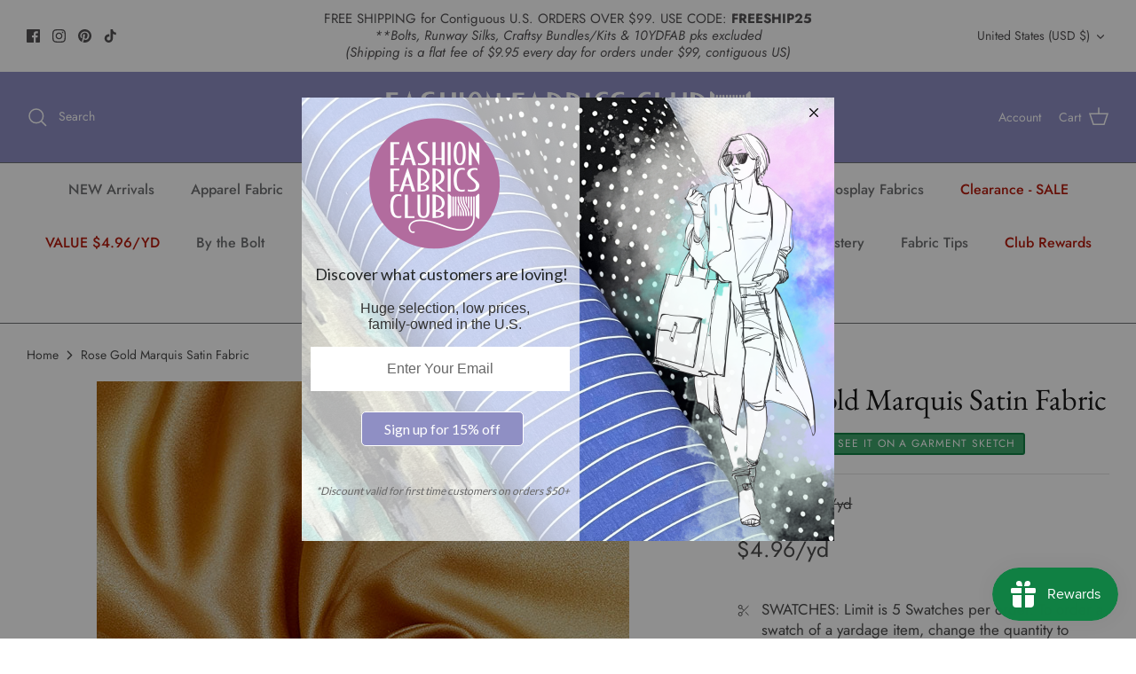

--- FILE ---
content_type: application/javascript
request_url: https://www.zeropartyforms.com/w37htfhcq2/vendor/025284a4-7d8b-45d1-a033-d65b32a03c12/lightbox/0a6dc90a-2a09-45e1-ad03-f14674093e28/settings.js?cb=639021127581200000
body_size: 9423
content:
window.DIGIOH_API.DIGIOH_LIGHTBOX_SETTINGS['0a6dc90a-2a09-45e1-ad03-f14674093e28'] = 'N4WAUABBBEA2CGBPA9gVwC7QFwVJKMA7gJYAm6AFthAGwAMdANOATBQKbEDmFmOArA2b4o0AEbIATqXaTqeVqJLkqOaAEZowxTADGyWFOrRJXMQAoATOoDsjCNbsPbASi0tF0AM7pEsdsYAdsiBAdqekvCkxKhexvzQHlAAvuGiYvC6ANZckmiBpPJJBND6hnJqphaW.Pz2NXUOtW5pJblRxOyBfDBVVgAsABz1QyODLcWixAC28FwBavBiNjaWAGbqugC0AJw0S1v9AMzqpFtiuuxHW.[base64].In.[base64].n2MWpblrIIXLnWFSRRY0WxfFNiJZ4yUDmScjLmOE7qIM-Wzp1i7LquFXszV2J1XuB4CsVLWfm1HVvlJiHfqoEBgTsiFAaNoHgQ-U0QCrPWwcz0EProS1oSt2FsQ-NF0bRO2rcbPUcYdvH8ROZ2fhdV0SyKt1SiqeWKQ-r3QAAEqg8wQEC.i6ISIT2IYhAQGClaXF49jw2ZWzIIQoSkBAB6ChwEAAKoggAyiC-nObDPVJ-ZACClbsvYfvsLAX2Ero8DY4FeOVtWhPhcT0AAMRHIPQ-hTTqWDvTGWM9Q6gLaVBVFV1nPlcQlUmovGX8w1QtdSLD5i0g11bp-0u.kIw3AWNGslGr.DyzBv5.ohesoQbu1WyUptbebr-W0.B0hEde2gkHqYHOoEMS7xD7SRSHdPk8wFS4E.F4SQq9oA0EGjIdBWwjj0DOP0FYZx4B0GWFsfYNh-iZH4BceA.QxAfDWGsXQuIwSoDBOocEkJhL71gsVP-pYhTwAPFAxCEgPTEyMkoPqMtoA3m7uUYwfQGj1FqMo.gVMeo-D8BOLwBgyChUiNEWIxgaC3lYLJEol5SDRE4TgK-kiVCgUHgrEaIFpp2JgGrQss1QIAV1vrJiv9Pyf22j.I2f9OIALtidGAcCwhO3AZdSBrtoEQHMeIDADpAgIKMvdOUxgC7cECBAVhJozTqH4AAUldAw4SmRw4pRHKgMQsZQGflQHuQi0NfgThLhGb22IK6IyssjWy.[base64].WGrUMavRZqOihqtaYgg5j0iZByHkHcKrRCss9RYdQxxWwNogOoPYkKYBMk6H0tlnLvVtpXLMeYnTg3wkRMiVE6JR2hVxPiepxh.[base64].[base64].CzKFY0oQO9lvaD4Q7sDDu8GNnQDlhaQQ3XHVJT2GlgCKVL1b.[base64].u2x9oa7Cye4fWv7IXhzVFkr489U3gN8XKSYGfgMojo7ZvbeUod6jJ3zlXfoGL4yr3Zefctir372vPLwONYFdlCPzeO8lB65185u45XJKG-IKQyqM8JocWoWRcyTv90eEPJ6DMDUTmCIePNhjmI0BPyNjHE3PBTY36XqEb366CP6Zqv4AJraf7qY.5n72po5D6AHe5qB9wP7DzP7-r.pQEf4WqwEQ62o7aVoX4EbVZmDwA3ZMDqz2B0DkYA4vp9wMJMHMrYgPZPaTrYGvaTrAbsazpfZQa8Z.YMhXb778aiZfqDYEGlrZDHo7jp7y6eA1pVAUFLJUFqF0HMgMHME1Kfr8jC6iC.ovaGHvYcbgbcbQZCGMiCYIat4iY7p6GSEp6EEyGYanqIEkFKHkGUE0E0EaGdrIiMHaH3YSEwDsF.owAAZvY8EfZ64QYCG.awbCHWE77cjIYhHJ7FqtRajtQHyiEPguqDTOIXyOKTTTzeIDQzyIT6boCGbGYIjgbCTPwWwOYmwbRmwMShJWZ.xOaC55K849QeZeY-bwB-Zxa0SSBBYhY9LhbnqRYMimgxZxYJYEhJZhyfahEEpp5o7yH4Z5YwD26Fbj7oz55T4z6e4Ey34gF9CV43GB7Lh150wb4Irb55GsHt6vEJ6H7d7vhwFiKI47HOpyYwBAHYg1poFgEYGTwv5BA4HBrrb4FOHSHlq7bbF.5D6eEZDeHUHqx-GA79zaEsHHIhGPZmqsacHGHRGmFzrfYWGJFWH0E2Hiqd5pEOFA4n5NGvzyFY6Q47SD4tE8mcmomOqw4aKk545uGE4SQkkk6hzk70iU7U79G1h06ALRLpIy79hs7vAWhk7c5qmNH87OauZgIQISQ.GS5SjS6ZJPTW65LIi1JrGxG6AG5xIPjG7GC8DoBghYAfAfCED-kgjDI2QggcT6QW5KlhilwkF7EWQ57UqZglZnEdwXHAEeqBHMFB68pjyPFwqb4ODuIzhE496x7cwfGd6J57oSZSEwAD5onRkj75ZBm54Jk.KZgMrnGEnWx37plMGZlr715h55mWAFnDbR7vglmnJlkg4VmoaZH97pa4ZD4xkHHNnoyJllYe7JmdnKkgE9k6H1ar4h5NbYgtbDkipFnjlt5x5TncgzmOFzmRrwH.49TIHz6oHoGDwQEwnv5wkwHX5Fp96Pl.F1kKEvlAkyIoEwDgngGYHLYoiwk.rwn.m.G7h8mgWqrgUgmKHdkflP5QlYEREIXYghqWo3g.[base64].KuZAoZ57WY5ksV5pZhVMqXxSeO81Zp-fxQph2JBr5NVvc0FkJzW0J2BP5iFf5wJAFqSh6FVchPN2WDl1FXh9VqhjVARzFLVE47V.[base64].hMmTj6RLjMDSJshWG7h6FtOej4jngfjuDrBxJNt2lURVjVJ.BP2fG9j7lh1RVCT0DNDUm2R4sFDl-.U-ZF1isriEAJ1EEv4Q0D4sENQVRF8T19RpuftlmUd0Atm314z1mx2PR5dD4wNoNvm.m4xkx0NMxhecN0WiNyxQWqNluC5-2fD6TNZ99yDqDC9zcy9m579TD695NeDP929BDg5RD55ZpR9bx15TTt5VD95dTo53NmNnjk2Aj9zoBMFIj7DJq0B6jUjPDtl.[base64].kVOugZA8A5WxSgQK8yAMgkyYyqANbW0EAAA4pEBckmXc149disPYMOxACsCvpTTANxk8UKpHtiCQxS988zZtRA9ihfSW3ckja9LsffVW-27W.W7qE2y22Vm2x23Wz2yWCe22SvQO6CcrRYKO0-5TH2dSQujO1vh83E0u-Qyu5Q5A-u3eKGzEoECwi5Fq-69QF09jpeDWzYs2r0-PUubuzStWwex7g28e-wK28Vvu525e32xuSXnPhC30GofRd.ZOzCjvW87Oy8b8zEmA3-9Of82yTw3Q.w.I9Nrm4srYPUHx84C-2w9-a6RI5LYWtI9Gii2BVx26qR7x04I4Px0J9CyJ3CwWptkk0C6hWk.hlNnJ4O1RgJ0p4J4tqLYReLWJ.CxJ-x38YXhFHp-BQZ.e1cQp8p8p2ZwRfBZZxEJIzZ64zox4Q-7Rb2ui7E0xVi0STi8E7NaE5Y4S9Y2-2U5Ye7bYdE847U1fdtnLVhtJzubVSFzRmF3if4yY8PQYSE5EdwcUxE7Y6SxUxizeTAKDjU1WQFzl24bI0F659qu-ndgYw40Y.ucffk5pXi3FwS9iPGzY.EeU9E6l0ySDl7YB-1-41hvZ8-fl-Xr17dlygN5Uw81.aiqN7i-ERN0UwlyU1O3V3N57UkQd8x-ZfYa1dS1l9bBwNkIZuwChLMKYEIrYudJIHkNGtN4JPVz1DkZcA8oVPahiU2IvrcZYMWxaTXd8IIibraQdXqyUNwvcg3CulOSYOwKmwKIuyUOGw3MYAAJpoCSAQAeQ.Am7OKwAE8wAM.o8QCVxWJwjIRcKQbwCoCwD2lxsTXsDQ.n5s90wQA0.tL0-M.[base64].bWDhnbK5HOJr7v9x5ngLW0A-b9H3fZUPz9.XeUDi3og54sH140tJaMAWPzHTrLThRJTNb0Q7XxfwvrHTK9WaIsRcIp4UQARHK7ERSI3YciKwAZZTMoBLLFUlEgdhC4TSiSVVikgN5D95IWrX2DxDNbq5NcpSOngACsp-jbSEBAF9CBAAAYvAC8CJs3QbA.4CvBdDKUmkEAKGNfWQ4VsYAe7c9oe0bb6Br2RNJgbhwkEEcZBfyW5kfxc4FcyYssCmBOy3rUdXm.9PMjfznaeASG9.E-k.zvJsctGWPMnvYgAE2AQBogSDjgEGCaZQB00X1jQF0xw4MBaAz6iEh-qYDhW2A4BHkjwEuwe8A.Q3iqBtIN1fYMvOntINtBagIAAAdQ8hZhFKAAeQcgeRykS.EQW8lxpNl1-jkTfkDzdxEdZ8KZNQdt3MAaC4o5MbQf2Ro76CmYLML9k1wf7LsPa.7Ndn32.7atnwurGwc0xliACHwTg2WF4J6ieJfWzMVTAKQCG-DNo.gmZuEltgM4ecMAR2A-BVZV0UeckYgSAnro5JfYBcQGIKBATVINcM.XQA8nYyMD-g2uYQQg0KEP0a4KDOemg0XoYNb2qg1FmmUfzCMnmVHadjTWnizx520eUwUxx6EscAO.QrIkMJ4Rwj.-MsYcm0xcSXxSi00BwTAC1h4jGWnRCZugOJEMsbYkSTYWqR2HKsEk4QkqkQJlCxJR-2OFBMYhoC6B1AlgdgDQDWC7ACwNAQ4EcFIDqBxK5CUUUcCIRJV606wBTDsD9KJsqQmuPcCmGQAcA4QtfUWDqxRFpdlS.CSIP92x4zgxEDvaRFhS7Ih9VaeqYTio1hacNLUJiE.JYmsRQgAesmeRsRiAE9BLAOsGYdPGZi-snEi0N6iKQ.h-C7MawoVhsOzpqAUMYQsXAyLuiG9c6WSUgYqwSqG4dcjpNfC6SNxD0x6xkUekq1gbL8Xkog2MsUPxqFh1yN7FQSR2P6vorRvqSjjoPXzgjdkeUDoQxy6G.s4RfzBEQCze4lisaK.csWvyrG0pSstY4jtUIBG1CmxTQo8h-1dSdj6aRZGEY.z7HNcLBr3AYQPl0530xxeNI4tWMJrKCZxXlY7JaOcrR8QRrYgcq0KFSrigGLeV.ox03G6jehR-SwVpy5oS9HOsnUmn0Fyith7grYHBJ5zgpe91OG2L.iIifIjiACTnICVFEaDlIC2zYHYJBMgI-ceoJFeIHBMVQISDxpUfTihNJhoSIBAeLCcows7e88JfnP3kOOSauFdGBXdQDb3Anyxm0F2fbo1zZROAwU7FWjCdxi7jcG-9tKbkSxm7Jd8qXfLcdABa5UtEm.vJFnlwybsTOJzaLSWRmK4vo-ggkxoMJICaytiKlXZjPFykmJdSma1ebvJM.FLdtqK3X8QH1cJoVg-mk7iRxK8m8TfGg3AyfYCEk0SyuBYvCeZLCa6VlqJLW7syXu78Sn-vfQcQMOsFfMMKHogZl6OVg4jm0Po31vm19Hk8hmyAIzM9VGYo5QxNmcMdM3epyt.qfRUKTACWbDFwaaza1qZJKCw0osCxXZsjX2bZjDmcDY5rzTLbLljx3yOlNOKqGXjSC84m8daM3rNC9BV.RvBoGfFQj1xCkswQpOf7OT.[base64].VynxPC6HdjGMfJeXX3SqrzPAoPGyVEzu4xNAcCUpyYiPQwdd3JzvU-T4WxIXy.JB3IbtNLYL3zbalkp-dJKS62S35C3H2bvK.mGytRyInfA3IGj2CrePQIMd6wUa3VZYlRPTEVJKkjNHWrLCqTAFJFLDuidU5Xos08wg1mpqzQLG1NNydT4aixY1ijX6mOt9xB0xWoeIjljS88ZQmObbLjkNjrijspOS2MWmpySg1.DOetO9kTkpUO8nafsNcb7SMZh0wElxybnvSW5LDQeSeXM7ec7pBhSRuPNUm.yI6bE7bgAqAUUcQF.EsBSZNMZE9QZFkybjAusnXdZuUM-KTDJQVwzg5RI.2pjKRnQ5mW5I8OoIsjpYz8ZOMossWNEDYyU6VOImcdhJkxjhsYrCmXayLpbD0lczBVvVLKUiQ6RCYn2uq2TFisYh7MypXzKdK5jEIDrNgFpG9K-l.ShAQMlShDKOgwycFcWSNPOYfDLm6DG5heNJqld1ZF.ZcYA1UXfsJUH4.2VotQUPhayJs4RZLJgAXMvhVzV-n8PrE1D55N8u8Qosv5py96XYkYVMFhGaKdxKkiJQIp7mmy3hhy5-j8JmVTS5luTamM8xTk3KlFADYhgzRAY.sNFGyl5Zl0Lkcde5mFOZa3KHk4SrFvQPzmRVs6oV65fc85cwyhZoq1OHc5CjipkYfKDFJclFaYtomWLq5ZK1boH0cVapnF9VYBeH0G7zLF52tDirrUCrdUDa.VCKibSipm1Yqo1DMUlQmpZBNRYk-vr4sfkQ9YFlQXKuDwQX2SNlsMguQfMD5Hyy5IKNlc5Q5XYgcmkXbrD5T5UBUuq.FXqobRFWm0YqcVMaolWSqyrrakCwptVyb5O01VMUxye.[base64].[base64].[base64].iHDb0PIO9p6TpVUt4DTBYA9IBAD4HpCsJ-6YuKpS6nsGYjiiGjBgGJqMxo9fgWrBtcDkGHQ68eLPDBVmx1I2ap2SwSnmoHiFy90ewkDgLvrUDs9fgnPbnt9ziCtR-egvBhRD1F7i9ss0ADyFL2VEQBV9sAWfg.t56A9geYewfar0x3a8jQX8ZavryTFD9tQRoeDjkjpAYLZgRmamYsDEBP6gk8AIzAUUt54GjMkwm3hdQwP0hpYwWMONQGwXEG8eF8agx634AD8kDDUV0Q3TQOE8KDWBnsDgeEgUHCD5B.AwwbOpkHqIIhqg2CBoM4A6DJsEQ-6yYO0GWDUe7UHkFgDsHa9huQnoIQGgqH1WICSIG1N2jFB8MeufenCDWCWpHprAMww0gsOQZrDQ2Ow9QAcNWGkB1lFw26OCbuGQ21ZLw9QWHS-HQizhjKOYdJLBHHsoR0qOEaCNOH.DYR-wxEfiOeHEjrh5Ix4a04BG3DKRrI2ke8NmTIjNhggNkYyN-HUjMRpI3EcyOAtSj1R8o3kcqPpH6jIRhI00YKNYaij0R7ELEZ8O5Haj-RwI30ZqPBy6jwxhowMfaNDHCj.R0Y4MZyMjHv-YxmY4sdaDLHOjsxpY.MbKOtGKjPRqo-Md2ONH9jzRw41EbaMnGOjYUroxcc8C9GVjExuY1MYWOPGtjzxnY-cb2N3GDjDxo45McuPTGNjqx0w9sZaOfHjj3x0478fBP.HITVx2EI4eBMwh1j1xzY2sdBNnHijUAFEwiZuNfGeo9xoE68fRPvGwTWJstoSdRNInbDGJ6E-SZxMVc8TEJgkz8aJN.GnjAJl4-ybeOcmPj9J2k2yZhMcm4TgJqk8SZBOknMT3RkU1yaFM8mZTfJ6UyyahOCn-Tkpuk0qY6msmxT3Jkk7ybJOanRAlJ3E2iYlP6mpTtx5U.CcZOmnkTApnU3Kb1MKmDTlprUyqYdNqnzTGp100ae1MmnqTJR-0.6fFN2n1Tqpw0zAGNM2mAz2JoM9GZDM0mwzHpiM9ACjNmMmTsJq06KeDO6mzTzpi0.ibdPWn0ztpxM16fDM-nIzfp-M7mdDPlnkzlZ1M9WZLMxmKTzZonhmeFNZnZTnp.M96cLO-n3TOZx03me7OKnGzaZjs6WcDNJnhzvZscy6YHNVmhzNZkc3Wb7MVmlzTZlcy2YTMzn6zc5lM5OcsPTnYzs51c.OaLPZmLzR59syedbMMndztZssxuYbNbnjziJvc2eYPM3mJzd5z88-f3OvnDzf5nc1OYfNxmnzcpjwO.EH5GZLDxgH4OKxrr.ASwdwiGKPpTDkNA6cF1C4EHQuQhMLXAbC7BZ55cR8QX0LQ85MZFkWQgFFgUKge0M.i0kawQXhyF0BwhB1jFi-rqtcL5KzcbF4SBNp3ApCnODAfUIQCEu2V64C-11OJaoC8WT0BSAwfoEOysGpA6ATIaVugE-wh-RaCiOAGSBAA__';


--- FILE ---
content_type: application/x-javascript
request_url: https://proxycheck.zend-apps.com/3.18.103.63.js
body_size: -70
content:
{"status":"ok","3.18.103.63":{"proxy":"yes","type":"VPN","provider":"Amazon.com, Inc.","organisation":"Amazon Technologies Inc"}}

--- FILE ---
content_type: application/javascript
request_url: https://www.zeropartyforms.com/a4flkt7l2b/z9gd/43459/fashionfabricsclub.com/jsonp/z?cb=1769296369855&dre=l&callback=jQuery36403892831826290182_1769296369815&_=1769296369816
body_size: 1014
content:
jQuery36403892831826290182_1769296369815({"dre":"l","response":"[base64].[base64].LLsMlUPJMJH2xVJWp-Wo97xJaIdQbbFSAJISQ6a8IQgIlLat02QCryEC8n6RbcjEXYwImdS0vSjKRhSECsNSUggIiQA","success":true});

--- FILE ---
content_type: text/javascript
request_url: https://fashionfabricsclub.com/cdn/shop/t/18/assets/mezereon.js?v=90537756639457711571758302018
body_size: -331
content:
document.addEventListener("DOMContentLoaded",function(){if(!window.mz)return;mz.context.filterShow,$(document).on("quickbuy:loaded",function($quickbuyCont){!window.mz||!window.mz.track||Array.from(document.querySelectorAll(".form.product-purchase-form .button.button--large")).forEach(function(btn){btn.addEventListener("click",function(){var form=btn.form;if(form){var uid=form.getAttribute("data-product-id");uid&&window.mz.track("add2cart",{uid:uid})}})})});function afterUpdate(){mz.app.filterLayout!=="vertical"||mz.app.hits.total===0?$(".filter-container--side .filters").addClass("mz-hidden"):$(".filter-container--side .filters").removeClass("mz-hidden"),theme.ProductBlockManager.unloadImages(".mz-hits"),theme.ProductBlockManager.loadImages(".mz-hits"),$(".show-search .main-search__close.button").click(),$(".expanded .quickbuy-container .close-detail").click()}mz.app&&mz.app.$bus&&mz.app.$bus.on("after-update",afterUpdate)}),toggleFilter=function(){var aggs=document.querySelector(".mz-results");if(aggs)return aggs.classList.contains("mz-collapsed-filter")?aggs.classList.remove("mz-collapsed-filter"):aggs.classList.add("mz-collapsed-filter"),theme.ProductBlockManager.afterImagesResized(),!1};
//# sourceMappingURL=/cdn/shop/t/18/assets/mezereon.js.map?v=90537756639457711571758302018
